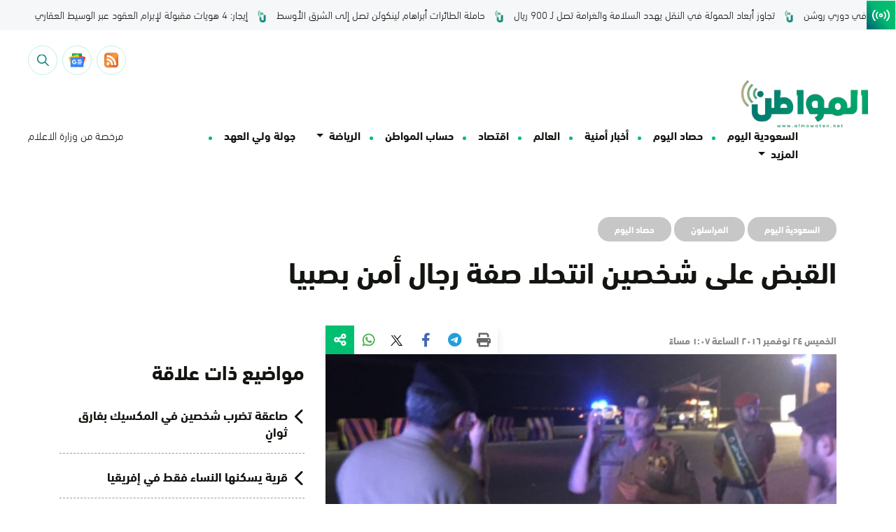

--- FILE ---
content_type: image/svg+xml
request_url: https://www.almowaten.net/wp-content/themes/TriTheme/assets/images/dark/search.svg
body_size: -109
content:
<svg id="search_1_" data-name="search (1)" xmlns="http://www.w3.org/2000/svg" width="17.137" height="17.137" viewBox="0 0 17.137 17.137">
  <g id="Group_2" data-name="Group 2" transform="translate(0 0)">
    <path id="Path_7" data-name="Path 7" d="M17.033,16.023l-4.978-4.978a6.8,6.8,0,1,0-1.01,1.01l4.978,4.978a.357.357,0,0,0,.5,0l.5-.5A.357.357,0,0,0,17.033,16.023ZM6.784,12.139a5.355,5.355,0,1,1,5.355-5.355A5.361,5.361,0,0,1,6.784,12.139Z" fill="#fff"/>
  </g>
</svg>


--- FILE ---
content_type: image/svg+xml
request_url: https://www.almowaten.net/wp-content/themes/TriTheme/assets/images/first_icon.svg
body_size: 191
content:
<svg xmlns="http://www.w3.org/2000/svg" width="27.595" height="18.319" viewBox="0 0 27.595 18.319">
  <g id="wifi" transform="translate(0)">
    <g id="Group_1915" data-name="Group 1915" transform="translate(10.734 6.095)">
      <g id="Group_1914" data-name="Group 1914" transform="translate(0 0)">
        <path id="Path_633" data-name="Path 633" d="M202.209,199.145a3.064,3.064,0,1,0,3.064,3.064A3.068,3.068,0,0,0,202.209,199.145Zm0,4.13a1.066,1.066,0,1,1,1.066-1.066A1.067,1.067,0,0,1,202.209,203.275Z" transform="translate(-199.145 -199.145)" fill="#fff"/>
      </g>
    </g>
    <g id="Group_1918" data-name="Group 1918" transform="translate(0 0)">
      <g id="Group_1917" data-name="Group 1917">
        <g id="Group_1916" data-name="Group 1916">
          <path id="Path_634" data-name="Path 634" d="M5.078,86.347a1,1,0,0,0-1.413,0,12.558,12.558,0,0,0,0,17.734,1,1,0,0,0,1.413-1.413,10.554,10.554,0,0,1,0-14.908A1,1,0,0,0,5.078,86.347Z" transform="translate(0 -86.054)" fill="#fff"/>
          <path id="Path_635" data-name="Path 635" d="M105.986,146.9a1,1,0,0,0-1.413,0,7.933,7.933,0,0,0,0,11.206,1,1,0,0,0,1.413-1.413,5.932,5.932,0,0,1,0-8.38A1,1,0,0,0,105.986,146.9Z" transform="translate(-96.745 -143.347)" fill="#fff"/>
          <path id="Path_636" data-name="Path 636" d="M414.056,86.347a1,1,0,0,0-1.413,1.413,10.553,10.553,0,0,1,0,14.908,1,1,0,1,0,1.413,1.413,12.558,12.558,0,0,0,0-17.734Z" transform="translate(-390.125 -86.054)" fill="#fff"/>
          <path id="Path_637" data-name="Path 637" d="M335.395,146.906a1,1,0,0,0,0,1.413,5.937,5.937,0,0,1,0,8.38,1,1,0,1,0,1.413,1.413,7.934,7.934,0,0,0,0-11.206A1,1,0,0,0,335.395,146.906Z" transform="translate(-317.041 -143.349)" fill="#fff"/>
        </g>
      </g>
    </g>
  </g>
</svg>
